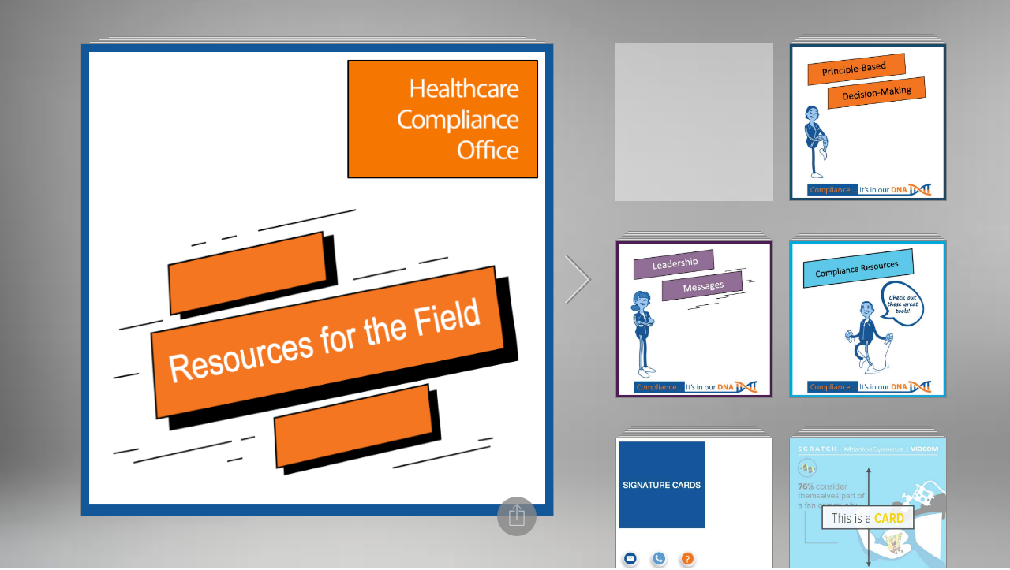

--- FILE ---
content_type: application/xhtml+xml;charset=UTF-8
request_url: https://citia.com/content/organization/genentech-compliance/views/hco-mtg-11520
body_size: 2623
content:
<!DOCTYPE html>
<html xmlns="http://www.w3.org/1999/xhtml" itemscope="itemscope" itemtype="http://schema.org/Article" lang="en"><head><script type="text/javascript" src="https://cdn.media.citia.com/common/jquery/jquery-2.1.3.min.js?v=8.71.1-7104de0-1714040123268"></script>
        

        <meta charset="utf-8" />

        <base href="https://citia.com/content/organization/genentech-compliance/" />

        <script type="text/javascript">
//<![CDATA[


            var cdnContext =
            {
                cdnBaseURL: "https://cdn.media.citia.com",
                version: "8.71.1-7104de0-1714040123268",
                orgCssVersion: "1579725117000"
            };

            
//]]>
</script>
                <link rel="stylesheet" media="only screen" href="https://cdn.media.citia.com/content/resources/css/desktop-chutes-ui.min.css?v=8.71.1-7104de0-1714040123268" type="text/css" />

        
         

        <script type="text/javascript">
//<![CDATA[

            if (!window.console) {
                window.console = {
                    log: function (message) {
                        return;
                    },
                    debug: function () {
                        return;
                    },
                    info: function () {
                        return;
                    },
                    error: function () {
                        return;
                    },
                    warn: function () {
                        return;
                    }
                };
            }
        
//]]>
</script></head>

    <body id="BODY_hco-mtg-11520" data-baseurl="https://citia.com/content">

      <div class="backgroundImage"></div>

      <header id="white-label-header"></header>
      <reader></reader>
      <footer id="white-label-footer"></footer>
                <script type="application/javascript" charset="utf-8" src="https://cdn.media.citia.com/content/resources/js/desktop-chutes-ui.min.js?v=8.71.1-7104de0-1714040123268"></script>


		<span id="j_idt137"><script type="text/javascript">
//<![CDATA[

					(function(i,s,o,g,r,a,m){i['GoogleAnalyticsObject']=r;i[r]=i[r]||function(){
					(i[r].q=i[r].q||[]).push(arguments)},i[r].l=1*new Date();a=s.createElement(o),
					m=s.getElementsByTagName(o)[0];a.async=1;a.src=g;m.parentNode.insertBefore(a,m)
					})(window,document,'script','//www.google-analytics.com/analytics.js','ga');

					ga('create', "UA-29607346-1", 'auto');//coming from Factory.java
					ga('send', 'pageview');
				
//]]>
</script>
					
		</span>

    </body>


</html>

--- FILE ---
content_type: text/css
request_url: https://cdn.media.citia.com/content/organization/genentech-compliance/singleCards.css?v=1579725117000
body_size: 161
content:
@font-face {
  font-family: 'TradeGothic';
  src: url('/content/organization/genentech-compliance/media/cbe1f74b-7a42-4f92-9762-ca33e87e2429') format('opentype');
}

